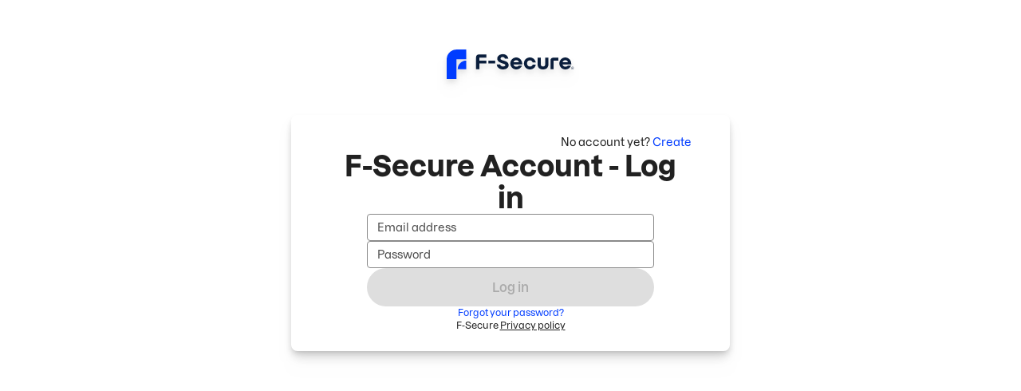

--- FILE ---
content_type: text/html;charset=utf-8
request_url: https://accounts-emea.f-secure.com/as/authorization.oauth2?IdpAdapterId=younited6661000idp&client_id=community&response_type=code&scope=email%20profile&brand=f-secure-account&lang&operator=6661000&client_id=community&redirect_uri=https%3A%2F%2Fcommunity.f-secure.com%2Fen%2Fentry%2Foauth2&scope=email+profile&response_type=code&state=eyJ0YXJnZXQiOiJodHRwczpcL1wvY29tbXVuaXR5LmYtc2VjdXJlLmNvbVwvZW5cL3Byb2ZpbGVcL1BpZXIiLCJjaWQiOiJjb21tdW5pdHkiLCJ0b2tlbiI6IjU5VUtJTUpGVlA0MUs2TDlGMFVWSlI4WURROFlONTk3In0%3D&prompt=login
body_size: 779
content:
<html lang="en" dir="ltr">

<head>
  <title></title>
  <meta charset="utf-8">
  <script type="text/javascript" src="/ruxitagentjs_ICA7NVfqrux_10327251022105625.js" data-dtconfig="app=ea7c4b59f27d43eb|cuc=cbfx0acq|owasp=1|mel=100000|expw=1|featureHash=ICA7NVfqrux|dpvc=1|lastModification=1766565301675|tp=500,50,0|rdnt=1|uxrgce=1|srbbv=2|agentUri=/ruxitagentjs_ICA7NVfqrux_10327251022105625.js|reportUrl=/rb_bf39091kvj|rid=RID_-563524503|rpid=1567810193|domain=f-secure.com"></script><script type="text/javascript">
    let url = new URL("https://accounts-emea.f-secure.com/as/authorization.oauth2?IdpAdapterId=younited6661000idp&client_id=community&response_type=code&scope=email%20profile&brand=f-secure-account&lang&operator=6661000&client_id=community&redirect_uri=https%3A%2F%2Fcommunity.f-secure.com%2Fen%2Fentry%2Foauth2&scope=email+profile&response_type=code&state=eyJ0YXJnZXQiOiJodHRwczpcL1wvY29tbXVuaXR5LmYtc2VjdXJlLmNvbVwvZW5cL3Byb2ZpbGVcL1BpZXIiLCJjaWQiOiJjb21tdW5pdHkiLCJ0b2tlbiI6IjU5VUtJTUpGVlA0MUs2TDlGMFVWSlI4WURROFlONTk3In0%3D&prompt=login");
    let pfSessionStorageId = sessionStorage.getItem("pfSessionStorageId") || "pf_session_storage_id_empty";
    url.searchParams.set('pfSessionStorageId', pfSessionStorageId);
    window.location.replace( url.toString());
  </script>
</head>
</html>


--- FILE ---
content_type: text/html;charset=utf-8
request_url: https://accounts-emea.f-secure.com/as/authorization.oauth2?IdpAdapterId=younited6661000idp&client_id=community&response_type=code&scope=email+profile&brand=f-secure-account&lang=&operator=6661000&client_id=community&redirect_uri=https%3A%2F%2Fcommunity.f-secure.com%2Fen%2Fentry%2Foauth2&scope=email+profile&response_type=code&state=eyJ0YXJnZXQiOiJodHRwczpcL1wvY29tbXVuaXR5LmYtc2VjdXJlLmNvbVwvZW5cL3Byb2ZpbGVcL1BpZXIiLCJjaWQiOiJjb21tdW5pdHkiLCJ0b2tlbiI6IjU5VUtJTUpGVlA0MUs2TDlGMFVWSlI4WURROFlONTk3In0%3D&prompt=login&pfSessionStorageId=pf_session_storage_id_empty
body_size: 7902
content:
<!DOCTYPE html>


<!-- template name: html.form.login.template.html -->









                                




















    

















<html lang="en" dir="ltr">

<head>
  <title>Log in</title>

  <meta name="robots" content="noindex, nofollow" />
  <meta http-equiv="Content-Type" content="text/html; charset=UTF-8" />
  <meta
    name="viewport"
    content="width=device-width, maximum-scale=1.3, initial-scale=1.0"
  />
  <meta name="HandheldFriendly" content="True" />
  <meta name="apple-mobile-web-app-capable" content="yes" />
  <meta
    name="apple-mobile-web-app-status-bar-style"
    content="black-translucent"
  />

      <script type="text/javascript" src="/ruxitagentjs_ICA7NVfqrux_10327251022105625.js" data-dtconfig="app=ea7c4b59f27d43eb|cuc=cbfx0acq|owasp=1|mel=100000|expw=1|featureHash=ICA7NVfqrux|dpvc=1|lastModification=1766565301675|tp=500,50,0|rdnt=1|uxrgce=1|srbbv=2|agentUri=/ruxitagentjs_ICA7NVfqrux_10327251022105625.js|reportUrl=/rb_bf39091kvj|rid=RID_1801868788|rpid=1652548053|domain=f-secure.com"></script><link rel="stylesheet" type="text/css" href="https://static.prd.ew1.idp.f-sos.net/uxv2/f-secure-account/styles/theme.css" />
  
  
      <script type="text/javascript">

      let pfSessionStorageId = sessionStorage.getItem("pfSessionStorageId") || "pf_session_storage_id_empty";

      if ("G3fgTAAON3rbs7nltTQKc97uIDBqc6SUtuyNC6bm0nFP" !== 'undefined' && "G3fgTAAON3rbs7nltTQKc97uIDBqc6SUtuyNC6bm0nFP" !== null && (pfSessionStorageId == null || pfSessionStorageId === "pf_session_storage_id_empty")) {
        sessionStorage.setItem("pfSessionStorageId", "G3fgTAAON3rbs7nltTQKc97uIDBqc6SUtuyNC6bm0nFP");

        let url = new URL("/as/m25hj/resume/as/authorization.ping");
        url.searchParams.set('pfSessionStorageId', pfSessionStorageId);
      }

    </script>
  </head>

<body>
  <div class="relative flex min-h-screen overflow-y-scroll flex-col">
    <div class="flex flex-1 flex-col items-center pt-4 justify-start lg:justify-center">
      <div
        id="page"
        class="flex min-w-[320px] flex-col gap-0 lg:min-w-[550px] lg:rounded-lg lg:shadow-lg lg:drop-shadow-lg"
      >
        <header
          id="brand-header"
          class="z-40 h-16 w-full max-w-[550px] items-center justify-center rounded-t-lg bg-banner-top p-5 flex"
        >
          <div
            id="product-header-logo"
            alt="Product header logo"
            class="h-full w-[160px] bg-contain bg-center bg-no-repeat"
          ></div>
        </header>

                                            <main
          class="relative flex w-full max-w-[550px] flex-col items-center gap-8 bg-fs-white px-8 py-6 lg:gap-12 lg:px-12"
        >
                    <span class="self-stretch text-right text-sm"
            >No account yet?
            <a
              class="text-link hover:underline"
              id="create-account-link"
              href="/OneID/portal/ui/register?redirect_uri=https://accounts-emea.f-secure.com/as/m25hj/resume/as/authorization.ping"
              title="Create"
              >Create</a
            ></span
          >
          
          <h1
            class="self-stretch text-center text-3xl font-semibold lg:text-4xl lg:font-bold"
          >
                                          F-Secure Account - Log in
                                    </h1>

          
          <form
            class="flex w-full max-w-[360px] flex-col items-center gap-4 lg:gap-6"
            id="form-signin"
            role="form"
            method="POST"
            action="/as/m25hj/resume/as/authorization.ping"
          >
            <input type="hidden" name="pf.ok" value="clicked" />

            
                          <div class="flex w-full flex-col items-start gap-2 overflow-auto">
                <p class="flex flex-1 flex-col items-start gap-1 self-stretch">
                                    <label for="username" class="sr-only">Email address</label>
                                    <input
                    class="flex w-full items-center gap-4 self-stretch rounded border px-3 py-1.5 text-sm placeholder-gray-500 focus-visible:border-input-active focus-visible:outline-none"
                    id="username"
                    type="text"
                    name="pf.username"
                    value=""
                    autocorrect="off"
                    required
                                        placeholder='Email address'
                                        autocapitalize="off"
                    $loginLocked
                                        data-server-authentication-method="EMAIL"
                  />
                  <span
                    role="alert"
                    class="hidden text-xs text-danger-600"
                  ></span>
                </p>

                <p class="flex flex-1 flex-col items-start gap-1 overflow-auto self-stretch">
                  <label for="password" class="sr-only">Password</label>
                  <input
                    class="flex w-full items-center gap-4 self-stretch rounded border px-3 py-1.5 text-sm placeholder-gray-500 focus-visible:border-input-active focus-visible:outline-none"
                    id="password"
                    type="password"
                    placeholder="Password"
                    autocorrect="off"
                    autocapitalize="off"
                    name="pf.pass"
                                      />
                  <span
                    role="alert"
                    class="hidden text-xs text-danger-600"
                  ></span>
                </p>
              </div>

              
              <button
                class="flex h-12 items-center justify-center gap-4 self-stretch rounded-full bg-button from-black/10 to-black/10 px-8 py-3 font-semibold text-fs-white outline-offset-2 focus-visible:outline-button active:from-black/20 active:to-black/20 enabled:hover:bg-gradient-to-t enabled:active:bg-gradient-to-t disabled:bg-fs-gray-50 disabled:text-fs-gray-200"
                id="sign-in-btn"
                type="submit"
                title="Log in"
              >Log in</button>

              
                            <a
                  class="text-xs text-link hover:underline"
                  id="link-forgot-password"
                  href="/OneID/portal/ui/password-reset?redirect_uri=https://accounts-emea.f-secure.com/as/m25hj/resume/as/authorization.ping"
                  >Forgot your password?</a
                >
              
              
            
                      </form>
          <script type="module">
            /**
              * Setup form validation on the client.
              */
                        import { FormValidator } from "https://static.prd.ew1.idp.f-sos.net/uxv2/f-secure-account/js/forms.js"
            
            const form = document.getElementById("form-signin");
            const validator = new FormValidator(form, {
                          validateCaptcha: false,
                        });

            validator.restrictForm();

            
            form.onsubmit = function () {
              document.getElementById("sign-in-btn").addEventListener("click", function(event){
                event.preventDefault();
              });
              const spinner = document.getElementById('sign-in-btn').querySelector("#spinner");
              spinner.classList.remove("hidden");
            };
          </script>

                    <footer
            class="flex flex-col items-center gap-2 self-stretch text-center text-xs"
            id="privacy-and-terms"
          >
            <p>
              F-Secure
              <a
                class="underline"
                href="https://www.f-secure.com/en/legal/privacy/total"
                target="_blank"
                >Privacy policy</a
              >
            </p>
          </footer>
          
        </main>
        <footer
          id="brand-footer"
          class="z-40 hidden h-16 w-full max-w-[550px] items-center justify-end rounded-b-lg bg-banner-bottom p-5 lg:flex"
        >
          <div
            id="f-secure-wordmark"
            alt="F-Secure Wordmark"
            class="h-full w-[160px] bg-contain bg-center bg-no-repeat"
          ></div>
        </footer>
      </div>
    </div>
  </div>
</body>

</html>


--- FILE ---
content_type: text/css
request_url: https://static.prd.ew1.idp.f-sos.net/uxv2/f-secure-account/styles/theme.css
body_size: 18126
content:
*,:after,:before{--tw-border-spacing-x:0;--tw-border-spacing-y:0;--tw-translate-x:0;--tw-translate-y:0;--tw-rotate:0;--tw-skew-x:0;--tw-skew-y:0;--tw-scale-x:1;--tw-scale-y:1;--tw-pan-x: ;--tw-pan-y: ;--tw-pinch-zoom: ;--tw-scroll-snap-strictness:proximity;--tw-gradient-from-position: ;--tw-gradient-via-position: ;--tw-gradient-to-position: ;--tw-ordinal: ;--tw-slashed-zero: ;--tw-numeric-figure: ;--tw-numeric-spacing: ;--tw-numeric-fraction: ;--tw-ring-inset: ;--tw-ring-offset-width:0px;--tw-ring-offset-color:#fff;--tw-ring-color:rgba(59,130,246,.5);--tw-ring-offset-shadow:0 0 #0000;--tw-ring-shadow:0 0 #0000;--tw-shadow:0 0 #0000;--tw-shadow-colored:0 0 #0000;--tw-blur: ;--tw-brightness: ;--tw-contrast: ;--tw-grayscale: ;--tw-hue-rotate: ;--tw-invert: ;--tw-saturate: ;--tw-sepia: ;--tw-drop-shadow: ;--tw-backdrop-blur: ;--tw-backdrop-brightness: ;--tw-backdrop-contrast: ;--tw-backdrop-grayscale: ;--tw-backdrop-hue-rotate: ;--tw-backdrop-invert: ;--tw-backdrop-opacity: ;--tw-backdrop-saturate: ;--tw-backdrop-sepia: ;--tw-contain-size: ;--tw-contain-layout: ;--tw-contain-paint: ;--tw-contain-style: }::backdrop{--tw-border-spacing-x:0;--tw-border-spacing-y:0;--tw-translate-x:0;--tw-translate-y:0;--tw-rotate:0;--tw-skew-x:0;--tw-skew-y:0;--tw-scale-x:1;--tw-scale-y:1;--tw-pan-x: ;--tw-pan-y: ;--tw-pinch-zoom: ;--tw-scroll-snap-strictness:proximity;--tw-gradient-from-position: ;--tw-gradient-via-position: ;--tw-gradient-to-position: ;--tw-ordinal: ;--tw-slashed-zero: ;--tw-numeric-figure: ;--tw-numeric-spacing: ;--tw-numeric-fraction: ;--tw-ring-inset: ;--tw-ring-offset-width:0px;--tw-ring-offset-color:#fff;--tw-ring-color:rgba(59,130,246,.5);--tw-ring-offset-shadow:0 0 #0000;--tw-ring-shadow:0 0 #0000;--tw-shadow:0 0 #0000;--tw-shadow-colored:0 0 #0000;--tw-blur: ;--tw-brightness: ;--tw-contrast: ;--tw-grayscale: ;--tw-hue-rotate: ;--tw-invert: ;--tw-saturate: ;--tw-sepia: ;--tw-drop-shadow: ;--tw-backdrop-blur: ;--tw-backdrop-brightness: ;--tw-backdrop-contrast: ;--tw-backdrop-grayscale: ;--tw-backdrop-hue-rotate: ;--tw-backdrop-invert: ;--tw-backdrop-opacity: ;--tw-backdrop-saturate: ;--tw-backdrop-sepia: ;--tw-contain-size: ;--tw-contain-layout: ;--tw-contain-paint: ;--tw-contain-style: }
/*! tailwindcss v3.4.17 | MIT License | https://tailwindcss.com*/*,:after,:before{border:0 solid #e5e7eb;box-sizing:border-box}:after,:before{--tw-content:""}:host,html{-webkit-text-size-adjust:100%;font-feature-settings:normal;-webkit-tap-highlight-color:transparent;font-family:ui-sans-serif,system-ui,sans-serif,Apple Color Emoji,Segoe UI Emoji,Segoe UI Symbol,Noto Color Emoji;font-variation-settings:normal;line-height:1.5;-moz-tab-size:4;-o-tab-size:4;tab-size:4}body{line-height:inherit;margin:0}hr{border-top-width:1px;color:inherit;height:0}abbr:where([title]){-webkit-text-decoration:underline dotted;text-decoration:underline dotted}h1,h2,h3,h4,h5,h6{font-size:inherit;font-weight:inherit}a{color:inherit;text-decoration:inherit}b,strong{font-weight:bolder}code,kbd,pre,samp{font-feature-settings:normal;font-family:ui-monospace,SFMono-Regular,Menlo,Monaco,Consolas,Liberation Mono,Courier New,monospace;font-size:1em;font-variation-settings:normal}small{font-size:80%}sub,sup{font-size:75%;line-height:0;position:relative;vertical-align:baseline}sub{bottom:-.25em}sup{top:-.5em}table{border-collapse:collapse;border-color:inherit;text-indent:0}button,input,optgroup,select,textarea{font-feature-settings:inherit;color:inherit;font-family:inherit;font-size:100%;font-variation-settings:inherit;font-weight:inherit;letter-spacing:inherit;line-height:inherit;margin:0;padding:0}button,select{text-transform:none}button,input:where([type=button]),input:where([type=reset]),input:where([type=submit]){-webkit-appearance:button;background-color:transparent;background-image:none}:-moz-focusring{outline:auto}:-moz-ui-invalid{box-shadow:none}progress{vertical-align:baseline}::-webkit-inner-spin-button,::-webkit-outer-spin-button{height:auto}[type=search]{-webkit-appearance:textfield;outline-offset:-2px}::-webkit-search-decoration{-webkit-appearance:none}::-webkit-file-upload-button{-webkit-appearance:button;font:inherit}summary{display:list-item}blockquote,dd,dl,figure,h1,h2,h3,h4,h5,h6,hr,p,pre{margin:0}fieldset{margin:0}fieldset,legend{padding:0}menu,ol,ul{list-style:none;margin:0;padding:0}dialog{padding:0}textarea{resize:vertical}input::-moz-placeholder,textarea::-moz-placeholder{color:hsl(var(--fs-gray-375));opacity:1}input::placeholder,textarea::placeholder{color:hsl(var(--fs-gray-375));opacity:1}[role=button],button{cursor:pointer}:disabled{cursor:default}audio,canvas,embed,iframe,img,object,svg,video{display:block;vertical-align:middle}img,video{height:auto;max-width:100%}[hidden]:where(:not([hidden=until-found])){display:none}:root{--button:0 0% 40%;--link:239 58% 58%;--active-input:0 0% 40%;--facebook:221 44% 41%;--fs-white:0 0% 100%;--fs-gray-10:0 0% 97%;--fs-gray-25:0 0% 94%;--fs-gray-50:0 0% 87%;--fs-gray-100:0 0% 81%;--fs-gray-200:0 0% 67%;--fs-gray-300:0 0% 54%;--fs-gray-375:0 0% 29%;--fs-gray-400:0 0% 21%;--fs-gray-500:0 0% 13%;--informative-300:208 100% 97%;--informative-400:209 100% 90%;--informative-500:210 100% 57%;--informative-600:210 100% 43%;--success-300:139 100% 95%;--success-400:140 65% 85%;--success-500:140 100% 32%;--success-600:140 100% 25%;--attention-300:29 100% 95%;--attention-400:31 100% 90%;--attention-500:30 82% 50%;--attention-600:30 82% 47%;--warning-300:41 100% 95%;--warning-400:40 100% 90%;--warning-500:40 100% 50%;--warning-600:40 100% 43%;--danger-300:0 100% 97%;--danger-400:0 100% 90%;--danger-500:360 100% 37%;--danger-600:0 100% 30%}*{border-color:hsl(var(--fs-gray-300))}body{font-feature-settings:"rlig" 1,"calt" 1;-webkit-font-smoothing:antialiased;-moz-osx-font-smoothing:grayscale;background-color:hsl(var(--fs-white));color:hsl(var(--fs-gray-500));font-family:ui-sans-serif,system-ui,sans-serif,Apple Color Emoji,Segoe UI Emoji,Segoe UI Symbol,Noto Color Emoji;min-height:100vh}#product-header-logo{background-image:url(../assets/f-secure_wordmark_white.svg)}#f-secure-wordmark{background-image:url(../assets/powered_by_f-secure_white.svg)}@font-face{font-family:Dazzed;src:url(../assets/fonts/Dazzed-Regular.woff)}@font-face{font-family:Dazzed;font-style:italic;src:url(../assets/fonts/Dazzed-RegularItalic.woff)}@font-face{font-family:Dazzed;font-weight:500;src:url(../assets/fonts/Dazzed-Medium.woff)}@font-face{font-family:Dazzed;font-style:italic;font-weight:500;src:url(../assets/fonts/Dazzed-MediumItalic.woff)}@font-face{font-family:Dazzed;font-weight:600;src:url(../assets/fonts/Dazzed-SemiBold.woff)}@font-face{font-family:Dazzed;font-style:italic;font-weight:600;src:url(../assets/fonts/Dazzed-SemiBoldItalic.woff)}@font-face{font-family:Dazzed;font-weight:700;src:url(../assets/fonts/Dazzed-Bold.woff)}@font-face{font-family:Dazzed;font-style:italic;font-weight:700;src:url(../fonts/Dazzed-BoldItalic.woff)}:root{--top-banner:216 71% 14%;--bottom-banner:216 71% 14%;--link:226 100% 50%;--button:226 100% 50%;--active-input:226 100% 50%}body{font-family:Dazzed,system-ui,sans;font-weight:500}#page{--tw-shadow:0 0 #0000;--tw-shadow-colored:0 0 #0000;box-shadow:var(--tw-ring-offset-shadow,0 0 #0000),var(--tw-ring-shadow,0 0 #0000),var(--tw-shadow)}@media (min-width:1024px){main{--tw-shadow:0 10px 15px -3px rgba(0,0,0,.1),0 4px 6px -4px rgba(0,0,0,.1);--tw-shadow-colored:0 10px 15px -3px var(--tw-shadow-color),0 4px 6px -4px var(--tw-shadow-color);border-radius:.5rem;box-shadow:var(--tw-ring-offset-shadow,0 0 #0000),var(--tw-ring-shadow,0 0 #0000),var(--tw-shadow)}}#brand-header{background-color:transparent;height:8rem}#product-header-logo{background-image:url(../assets/product-header.svg)}#brand-footer{display:none}.container{width:100%}@media (min-width:640px){.container{max-width:640px}}@media (min-width:768px){.container{max-width:768px}}@media (min-width:1024px){.container{max-width:1024px}}@media (min-width:1280px){.container{max-width:1280px}}@media (min-width:1536px){.container{max-width:1536px}}input[type=checkbox]{-webkit-appearance:none;-moz-appearance:none;appearance:none;background-position:50%;background-repeat:no-repeat;height:1.5rem;margin:-.25rem;width:1.5rem}input[type=checkbox]:focus-visible{outline:2px solid transparent;outline-offset:2px}input[type=checkbox]{background-image:url(../assets/checkbox/checkbox.svg)}input[type=checkbox]:hover{background-image:url(../assets/checkbox/checkbox_hover.svg)}input[type=checkbox]:focus-visible{background-image:url(../assets/checkbox/checkbox_focused.svg)}input[type=checkbox]:disabled{background-image:url(../assets/checkbox/checkbox_disabled.svg)}input[type=checkbox]:focus-visible:disabled{background-image:url(../assets/checkbox/checkbox_disabled_focused.svg)}input[type=checkbox]:indeterminate{background-image:url(../assets/checkbox/checkbox_undefined.svg)}input[type=checkbox]:disabled:indeterminate{background-image:url(../assets/checkbox/checkbox_undefined_disabled.svg)}input[type=checkbox]:checked{background-image:url(../assets/checkbox/checkbox_checked.svg)}input[type=checkbox]:focus-visible:checked{background-image:url(../assets/checkbox/checkbox_checked_focused.svg)}input[type=checkbox]:disabled:checked{background-image:url(../assets/checkbox/checkbox_checked_disabled.svg)}.bg-\[url\(\'\.\.\/assets\/icon_help\.png\'\)\]{background-image:url(../assets/info-small.svg)!important}.sr-only{clip:rect(0,0,0,0);border-width:0;height:1px;margin:-1px;overflow:hidden;padding:0;position:absolute;white-space:nowrap;width:1px}.visible{visibility:visible}.invisible{visibility:hidden}.absolute{position:absolute}.relative{position:relative}.-right-4{right:-1rem}.-top-12{top:-3rem}.right-2{right:.5rem}.top-1{top:.25rem}.top-8{top:2rem}.z-40{z-index:40}.-ml-3{margin-left:-.75rem}.-ml-6{margin-left:-1.5rem}.block{display:block}.flex{display:flex}.table{display:table}.hidden{display:none}.aspect-square{aspect-ratio:1/1}.h-12{height:3rem}.h-16{height:4rem}.h-\[2px\]{height:2px}.h-\[3px\]{height:3px}.h-full{height:100%}.min-h-screen{min-height:100vh}.w-6{width:1.5rem}.w-80{width:20rem}.w-\[160px\]{width:160px}.w-full{width:100%}.min-w-\[320px\]{min-width:320px}.max-w-\[250px\]{max-width:250px}.max-w-\[360px\]{max-width:360px}.max-w-\[550px\]{max-width:550px}.flex-1{flex:1 1 0%}.table-fixed{table-layout:fixed}@keyframes spin{to{transform:rotate(1turn)}}.animate-spin{animation:spin 1s linear infinite}.cursor-pointer{cursor:pointer}.list-inside{list-style-position:inside}.list-decimal{list-style-type:decimal}.list-disc{list-style-type:disc}.list-none{list-style-type:none}.flex-col{flex-direction:column}.items-start{align-items:flex-start}.items-center{align-items:center}.justify-end{justify-content:flex-end}.justify-center{justify-content:center}.justify-between{justify-content:space-between}.gap-0{gap:0}.gap-1{gap:.25rem}.gap-2{gap:.5rem}.gap-4{gap:1rem}.gap-8{gap:2rem}.self-stretch{align-self:stretch}.overflow-y-auto{overflow-y:auto}.rounded{border-radius:.25rem}.rounded-full{border-radius:9999px}.rounded-lg{border-radius:.5rem}.rounded-b-lg{border-bottom-left-radius:.5rem;border-bottom-right-radius:.5rem}.rounded-t{border-top-left-radius:.25rem;border-top-right-radius:.25rem}.rounded-t-lg{border-top-left-radius:.5rem;border-top-right-radius:.5rem}.border{border-width:1px}.border-b{border-bottom-width:1px}.border-attention-500{border-color:hsl(var(--attention-500))}.border-button{border-color:hsl(var(--button))}.border-danger-500{border-color:hsl(var(--danger-500))}.bg-attention-500{background-color:hsl(var(--attention-500))}.bg-banner-bottom{background-color:hsl(var(--bottom-banner))}.bg-banner-top{background-color:hsl(var(--top-banner))}.bg-button{background-color:hsl(var(--button))}.bg-danger-300{background-color:hsl(var(--danger-300))}.bg-danger-500{background-color:hsl(var(--danger-500))}.bg-facebook{background-color:hsl(var(--facebook))}.bg-fs-gray-25{background-color:hsl(var(--fs-gray-25))}.bg-fs-gray-50{background-color:hsl(var(--fs-gray-50))}.bg-fs-white{background-color:hsl(var(--fs-white))}.bg-\[url\(\'\.\.\/assets\/icon_help\.png\'\)\]{background-image:url(../assets/icon_help.png)}.from-black\/10{--tw-gradient-from:rgba(0,0,0,.1) var(--tw-gradient-from-position);--tw-gradient-to:transparent var(--tw-gradient-to-position);--tw-gradient-stops:var(--tw-gradient-from),var(--tw-gradient-to)}.from-black\/5{--tw-gradient-from:rgba(0,0,0,.05) var(--tw-gradient-from-position);--tw-gradient-to:transparent var(--tw-gradient-to-position);--tw-gradient-stops:var(--tw-gradient-from),var(--tw-gradient-to)}.to-black\/10{--tw-gradient-to:rgba(0,0,0,.1) var(--tw-gradient-to-position)}.to-black\/5{--tw-gradient-to:rgba(0,0,0,.05) var(--tw-gradient-to-position)}.bg-contain{background-size:contain}.bg-center{background-position:50%}.bg-no-repeat{background-repeat:no-repeat}.p-2{padding:.5rem}.p-4{padding:1rem}.p-5{padding:1.25rem}.p-8{padding:2rem}.px-3{padding-left:.75rem;padding-right:.75rem}.px-4{padding-left:1rem;padding-right:1rem}.px-8{padding-left:2rem;padding-right:2rem}.py-1\.5{padding-bottom:.375rem;padding-top:.375rem}.py-3{padding-bottom:.75rem;padding-top:.75rem}.py-6{padding-bottom:1.5rem;padding-top:1.5rem}.pt-4{padding-top:1rem}.text-center{text-align:center}.text-right{text-align:right}.text-3xl{font-size:1.875rem;line-height:2.25rem}.text-lg{font-size:1.125rem;line-height:1.75rem}.text-sm{font-size:.875rem;line-height:1.25rem}.text-xs{font-size:.75rem;line-height:1rem}.font-semibold{font-weight:600}.uppercase{text-transform:uppercase}.lowercase{text-transform:lowercase}.text-attention-600{color:hsl(var(--attention-600))}.text-button{color:hsl(var(--button))}.text-danger-600{color:hsl(var(--danger-600))}.text-fs-gray-300{color:hsl(var(--fs-gray-300))}.text-fs-white{color:hsl(var(--fs-white))}.text-link{color:hsl(var(--link))}.text-success-600{color:hsl(var(--success-600))}.underline{text-decoration-line:underline}.line-through{text-decoration-line:line-through}.opacity-0{opacity:0}.outline-offset-2{outline-offset:2px}.transition-all{transition-duration:.15s;transition-property:all;transition-timing-function:cubic-bezier(.4,0,.2,1)}.placeholder\:text-fs-gray-500::-moz-placeholder{color:hsl(var(--fs-gray-500))}.placeholder\:text-fs-gray-500::placeholder{color:hsl(var(--fs-gray-500))}.odd\:bg-fs-gray-10:nth-child(odd){background-color:hsl(var(--fs-gray-10))}.hover\:cursor-pointer:hover{cursor:pointer}.hover\:bg-gradient-to-t:hover{background-image:linear-gradient(to top,var(--tw-gradient-stops))}.hover\:underline:hover{text-decoration-line:underline}.focus-visible\:border-attention-500:focus-visible{border-color:hsl(var(--attention-500))}.focus-visible\:border-danger-500:focus-visible{border-color:hsl(var(--danger-500))}.focus-visible\:border-input-active:focus-visible{border-color:hsl(var(--active-input))}.focus-visible\:outline-none:focus-visible{outline:2px solid transparent;outline-offset:2px}.focus-visible\:outline-button:focus-visible{outline-color:hsl(var(--button))}.active\:bg-gradient-to-t:active{background-image:linear-gradient(to top,var(--tw-gradient-stops))}.active\:from-black\/10:active{--tw-gradient-from:rgba(0,0,0,.1) var(--tw-gradient-from-position);--tw-gradient-to:transparent var(--tw-gradient-to-position);--tw-gradient-stops:var(--tw-gradient-from),var(--tw-gradient-to)}.active\:from-black\/20:active{--tw-gradient-from:rgba(0,0,0,.2) var(--tw-gradient-from-position);--tw-gradient-to:transparent var(--tw-gradient-to-position);--tw-gradient-stops:var(--tw-gradient-from),var(--tw-gradient-to)}.active\:to-black\/10:active{--tw-gradient-to:rgba(0,0,0,.1) var(--tw-gradient-to-position)}.active\:to-black\/20:active{--tw-gradient-to:rgba(0,0,0,.2) var(--tw-gradient-to-position)}.enabled\:active\:bg-gradient-to-t:active:enabled,.enabled\:hover\:bg-gradient-to-t:hover:enabled{background-image:linear-gradient(to top,var(--tw-gradient-stops))}.disabled\:bg-fs-gray-50:disabled{background-color:hsl(var(--fs-gray-50))}.disabled\:text-fs-gray-200:disabled{color:hsl(var(--fs-gray-200))}.group[open] .group-open\:block{display:block}.group[open] .group-open\:hidden{display:none}.group:hover .group-hover\:visible,.peer:checked~.peer-checked\:visible{visibility:visible}.peer\/pwtooltip:checked~.peer-checked\/pwtooltip\:block{display:block}.peer:checked~.peer-checked\:opacity-100{opacity:1}.peer\/pwtooltip:hover~.peer-hover\/pwtooltip\:block{display:block}.peer\/pwd-strength-bar.invisible~.peer-\[\.invisible\]\/pwd-strength-bar\:rounded{border-radius:.25rem}.peer\/pwd-input:not(:-moz-placeholder-shown):invalid~.peer-\[\&\:not\(\:-moz-placeholder-shown\)\]\/pwd-input\:peer-invalid\/pwd-input\:block{display:block}.peer\/pwd-input:not(:placeholder-shown):invalid~.peer-\[\&\:not\(\:placeholder-shown\)\]\/pwd-input\:peer-invalid\/pwd-input\:block{display:block}.peer:not(:-moz-placeholder-shown):invalid~.peer-\[\&\:not\(\:-moz-placeholder-shown\)\]\:peer-invalid\:block{display:block}.peer:not(:placeholder-shown):invalid~.peer-\[\&\:not\(\:placeholder-shown\)\]\:peer-invalid\:block{display:block}.data-\[server-validation-error\]\:border-danger-500[data-server-validation-error]{border-color:hsl(var(--danger-500))}@media (min-width:768px){.md\:flex-row{flex-direction:row}}@media (min-width:1024px){.lg\:flex{display:flex}.lg\:min-w-\[550px\]{min-width:550px}.lg\:gap-12{gap:3rem}.lg\:gap-6{gap:1.5rem}.lg\:rounded-lg{border-radius:.5rem}.lg\:p-12{padding:3rem}.lg\:px-12{padding-left:3rem;padding-right:3rem}.lg\:text-4xl{font-size:2.25rem;line-height:2.5rem}.lg\:font-bold{font-weight:700}.lg\:shadow-lg{--tw-shadow:0 10px 15px -3px rgba(0,0,0,.1),0 4px 6px -4px rgba(0,0,0,.1);--tw-shadow-colored:0 10px 15px -3px var(--tw-shadow-color),0 4px 6px -4px var(--tw-shadow-color);box-shadow:var(--tw-ring-offset-shadow,0 0 #0000),var(--tw-ring-shadow,0 0 #0000),var(--tw-shadow)}.lg\:drop-shadow-lg{--tw-drop-shadow:drop-shadow(0 10px 8px rgba(0,0,0,.04)) drop-shadow(0 4px 3px rgba(0,0,0,.1));filter:var(--tw-blur) var(--tw-brightness) var(--tw-contrast) var(--tw-grayscale) var(--tw-hue-rotate) var(--tw-invert) var(--tw-saturate) var(--tw-sepia) var(--tw-drop-shadow)}}

--- FILE ---
content_type: text/javascript
request_url: https://static.prd.ew1.idp.f-sos.net/uxv2/f-secure-account/js/forms.js
body_size: 3482
content:
import { debounce } from "./utils.js";

/**
 * Basic tools for client-side form validation and submission prevention.
 */
export class FormValidator {
  /** @type {HTMLFormElement} */
  form;
  captchaOk = false;
  /** @type {{ validateCaptcha?: boolean }} */
  options;

  /**
   * @param {HTMLFormElement} form Form to apply validation to
   * @param {{ validateCaptcha?: boolean }} [options]
   */
  constructor(form, options = {}) {
    this.form = form;
    this.options = options;
  }

  /**
   * Restrict form submission until all fields are valid.
   */
  restrictForm() {
    const inputs = this.form.querySelectorAll("input");
    /** @type {HTMLButtonElement | null} */
    const submitButton = this.form.querySelector('button[type="submit"]');

    if (!submitButton) {
      console.debug("No submit button found for form", this.form);
      return;
    }

    submitButton.disabled = true;

    const processCheckForm = debounce(() =>
      this.checkForm(inputs, submitButton),
    );

    /**
     * @param {HTMLInputElement} input Input element to update
     * @param {boolean} [updateErrors=false] Toggle if errors should be shown on update
     */
    const updateErrorHints = (input, updateErrors = false) => {
      const valid = input.checkValidity();
      const errorAlert = input.parentElement?.querySelector('[role="alert"]');

      if (input.hasAttribute("data-server-validation-error")) {
        input.removeAttribute("data-server-validation-error");
        input.removeAttribute("aria-invalid");
      }

      if (errorAlert) {
        const customMsg = input.getAttribute("data-custom-validation-msg");
        errorAlert.textContent = customMsg ?? input.validationMessage;
      }

      if (valid) {
        console.log("Valid Field");
        input.classList.remove("border-danger-500");
        errorAlert?.classList.add("hidden");
        errorAlert?.classList.remove("block");
        return;
      }
      if (!valid) {
        console.log("IN Valid Field");
        return;
      }

      if (updateErrors) {
        input.classList.add("border-danger-500");
        errorAlert?.classList.add("block");
        errorAlert?.classList.remove("hidden");
      }
    };

    inputs.forEach((input) => {
      input.addEventListener("input", () => {
        updateErrorHints(input);
        processCheckForm();
      });

      input.addEventListener("blur", () => {
        updateErrorHints(input, true);
        processCheckForm();
      });
    });
  }

  /**
   *
   * @param {NodeListOf<HTMLInputElement>} inputs
   * @param {HTMLButtonElement} submitButton
   * @returns {boolean} true if can submit
   */
  checkForm(inputs, submitButton) {
    if (this.options?.validateCaptcha && !this.captchaOk) {
      submitButton.disabled = true;
      return false;
    }

    for (const input of inputs) {
      if (!input.readOnly && !input.validity.valid) {
        submitButton.disabled = true;
        return false;
      }
    }

    submitButton.disabled = false;
    return true;
  }

  captchaCallback(ok = true) {
    this.captchaOk = ok;

    const inputs = this.form.querySelectorAll("input");
    /** @type {HTMLButtonElement | null} */
    const submitButton = this.form.querySelector('button[type="submit"]');

    if (!submitButton) {
      console.debug("No submit button found for form", this.form);
      return;
    }

    this.checkForm(inputs, submitButton);
  }

  captchaExpired() {
    this.captchaCallback(false);
  }
}


--- FILE ---
content_type: image/svg+xml
request_url: https://static.prd.ew1.idp.f-sos.net/uxv2/f-secure-account/assets/powered_by_f-secure_white.svg
body_size: 9462
content:
<svg width="213" height="32" viewBox="0 0 213 32" fill="none" xmlns="http://www.w3.org/2000/svg">
<g id="Powered-by_F-Secure_White" clip-path="url(#clip0_5103_2686)">
<g id="Group">
<g id="Group_2">
<path id="Vector" d="M84.9135 10.6672H95.5807V0H84.9135C79.0223 0 74.2463 4.776 74.2463 10.6672V32H84.9135V10.6672Z" fill="white"/>
<path id="Vector_2" d="M86.2463 21.3328H95.5791V12C90.4239 12 86.2463 16.1792 86.2463 21.3328Z" fill="white"/>
</g>
<g id="Group_3">
<path id="Vector_3" d="M109.222 5.32477H117.384V8.86397H109.966V12H117.384V15.1344H109.966V21.3328H106.246V8.30077C106.246 6.58717 107.509 5.32477 109.222 5.32477Z" fill="white"/>
<path id="Vector_4" d="M127.081 12H119.664V15.1344H127.081V12Z" fill="white"/>
<path id="Vector_5" d="M135.229 8.0976C133.605 8.0976 132.906 9.0224 132.906 9.9232C132.906 10.9824 133.987 11.344 136.085 11.9968C136.558 12.1552 136.987 12.2448 137.414 12.4032C140.03 13.3056 141.744 14.3872 141.744 17.0704C141.744 19.9568 138.88 21.648 135.499 21.648C132.118 21.648 128.826 19.6864 128.826 16.192H132.478C132.478 17.4544 133.899 18.4912 135.499 18.4912C137.099 18.4912 138.138 17.9056 138.138 17.048C138.138 16.056 136.987 15.7632 135.702 15.312C134.958 15.0864 134.192 14.8608 133.56 14.6128C130.674 13.4848 129.299 12.088 129.299 9.9232C129.299 7.0144 132.141 5.008 135.387 5.008C138.814 5.008 140.934 7.2176 141.339 9.9232H137.686C137.371 8.7952 136.402 8.0976 135.229 8.0976Z" fill="white"/>
<path id="Vector_6" d="M150.086 21.6496C146.525 21.6496 143.547 18.7856 143.547 15.1328C143.547 11.48 146.523 8.61603 150.086 8.61603C153.221 8.61603 156.512 11.4576 156.512 15.4704V16.1248H146.93C147.336 17.7712 148.576 18.7184 150.086 18.7184C151.371 18.7184 152.296 18.2 152.725 17.5456H156.152C155.43 19.9136 152.838 21.6496 150.086 21.6496ZM152.995 13.8928C152.589 12.4272 151.418 11.5696 150.086 11.5696C148.755 11.5696 147.426 12.336 146.952 13.8928H152.995Z" fill="white"/>
<path id="Vector_7" d="M164.901 21.6496C161.158 21.6496 158.384 18.7408 158.384 15.0432C158.384 11.3456 161.157 8.61761 164.901 8.61761C168.395 8.61761 170.786 11.1872 171.259 14.0512H167.899C167.426 12.6304 166.298 11.752 164.901 11.752C163.029 11.752 161.722 13.0592 161.722 15.0448C161.722 17.0304 163.029 18.4944 164.901 18.4944C166.411 18.4944 167.448 17.8176 167.899 16.488H171.237C170.786 19.464 168.419 21.6512 164.901 21.6512V21.6496Z" fill="white"/>
<path id="Vector_8" d="M179.134 21.6496C175.37 21.6496 173.25 19.5984 173.25 15.9008V8.86401H176.699V15.8992C176.699 17.568 177.579 18.4928 179.134 18.4928C180.69 18.4928 181.592 17.568 181.592 15.8992V8.86401H185.042V15.8992C185.042 19.5968 182.922 21.648 179.134 21.648V21.6496Z" fill="white"/>
<path id="Vector_9" d="M190.174 8.86401H195.811V12H190.693V21.3328H187.31V11.7504C187.31 10.0592 188.506 8.86401 190.174 8.86401Z" fill="white"/>
<path id="Vector_10" d="M203.501 21.6496C199.937 21.6496 196.961 18.7856 196.961 15.1328C196.961 11.48 199.937 8.61597 203.501 8.61597C206.635 8.61597 209.926 11.4576 209.926 15.4704V16.1248H200.344C200.75 17.7712 201.99 18.7184 203.501 18.7184C204.785 18.7184 205.71 18.2 206.139 17.5456H209.566C208.845 19.9136 206.251 21.6496 203.501 21.6496ZM206.409 13.8928C206.003 12.4272 204.832 11.5696 203.501 11.5696C202.169 11.5696 200.84 12.336 200.366 13.8928H206.409Z" fill="white"/>
</g>
<g id="Group_4">
<path id="Vector_11" d="M211.061 20.9184H210.817V19.4384H211.379C211.558 19.4384 211.693 19.472 211.782 19.5392C211.873 19.6064 211.918 19.7152 211.918 19.864C211.918 19.9968 211.881 20.0944 211.808 20.1568C211.734 20.2192 211.641 20.256 211.533 20.2672L211.947 20.9184H211.672L211.289 20.2864H211.061V20.9184ZM211.333 20.0784C211.377 20.0784 211.421 20.0768 211.464 20.0736C211.505 20.0704 211.542 20.0592 211.573 20.0432C211.603 20.0272 211.629 20.0032 211.648 19.9728C211.667 19.9424 211.677 19.9008 211.677 19.8464C211.677 19.8016 211.667 19.7648 211.646 19.7392C211.625 19.7136 211.6 19.6928 211.569 19.6784C211.539 19.664 211.504 19.6544 211.465 19.6512C211.427 19.648 211.39 19.6464 211.355 19.6464H211.062V20.0784H211.334H211.333Z" fill="white"/>
<path id="Vector_12" d="M211.336 18.9568C212.009 18.9568 212.558 19.5056 212.558 20.1792C212.558 20.8528 212.009 21.4016 211.336 21.4016C210.662 21.4016 210.113 20.8528 210.113 20.1792C210.113 19.5056 210.662 18.9568 211.336 18.9568ZM211.336 18.7088C210.525 18.7088 209.865 19.3664 209.865 20.1792C209.865 20.992 210.523 21.6496 211.336 21.6496C212.149 21.6496 212.806 20.992 212.806 20.1792C212.806 19.3664 212.149 18.7088 211.336 18.7088Z" fill="white"/>
</g>
</g>
<g id="Group_5">
<path id="Vector_13" d="M3.9824 15.6432C4.416 15.9824 4.6336 16.4544 4.6336 17.056C4.6336 17.6576 4.416 18.1312 3.9824 18.4736C3.5488 18.816 2.9504 18.9872 2.1888 18.9872H1.0352V21.3328H0V15.1344H2.1872C2.9504 15.1344 3.5472 15.304 3.9808 15.6432H3.9824ZM3.208 17.7984C3.4448 17.624 3.5648 17.3776 3.5648 17.056C3.5648 16.7344 3.4464 16.488 3.208 16.3136C2.9696 16.1392 2.6304 16.0528 2.1888 16.0528H1.0352V18.0592H2.1872C2.6288 18.0592 2.9696 17.9728 3.2064 17.7984H3.208Z" fill="white"/>
<path id="Vector_14" d="M7.4831 21.0224C7.02229 20.7488 6.66069 20.3696 6.40149 19.8832C6.14229 19.3968 6.0127 18.848 6.0127 18.2336C6.0127 17.6192 6.14229 17.0784 6.40149 16.592C6.66069 16.1056 7.02229 15.7248 7.4831 15.448C7.9439 15.1712 8.46549 15.0336 9.04469 15.0336C9.62389 15.0336 10.1375 15.1696 10.5983 15.4432C11.0591 15.7168 11.4207 16.0976 11.6799 16.5872C11.9391 17.0768 12.0687 17.624 12.0687 18.232C12.0687 18.84 11.9391 19.3888 11.6799 19.8768C11.4207 20.3664 11.0591 20.7472 10.5983 21.0208C10.1375 21.2944 9.61909 21.4304 9.04469 21.4304C8.47029 21.4304 7.9439 21.2928 7.4831 21.0208V21.0224ZM10.0607 20.1984C10.3567 20.0048 10.5871 19.7392 10.7519 19.3984C10.9183 19.0592 10.9999 18.6704 10.9999 18.2336C10.9999 17.7968 10.9167 17.4096 10.7519 17.0688C10.5855 16.7296 10.3551 16.464 10.0607 16.2736C9.7647 16.0832 9.42709 15.9872 9.04469 15.9872C8.66229 15.9872 8.32309 16.0832 8.0255 16.2736C7.72789 16.464 7.4943 16.7296 7.3295 17.0688C7.1631 17.408 7.08149 17.7968 7.08149 18.2336C7.08149 18.6704 7.1647 19.0576 7.3295 19.3984C7.4959 19.7376 7.72789 20.0048 8.0255 20.1984C8.32469 20.392 8.66389 20.488 9.04469 20.488C9.42549 20.488 9.7647 20.392 10.0607 20.1984Z" fill="white"/>
<path id="Vector_15" d="M18.5839 21.3328L17.2415 16.5344L15.8831 21.3328H14.7647L13.0271 15.1344H13.9695L15.3295 20.0656L16.6799 15.1344H17.7983L19.1567 20.0656L20.5151 15.1344H21.6175L19.7119 21.3328H18.5855H18.5839Z" fill="white"/>
<path id="Vector_16" d="M24.4433 16.0544V17.696H27.3441V18.624H24.4433V20.4144H27.3681V21.3344H23.4065V15.136H27.3681V16.056H24.4433V16.0544Z" fill="white"/>
<path id="Vector_17" d="M33.9905 18.8592C34.1073 19.0608 34.1649 19.2864 34.1649 19.5344V21.3328H33.1201V19.7824C33.1201 19.4944 33.0321 19.2624 32.8545 19.0816C32.6769 18.9024 32.4369 18.8128 32.1329 18.8128H30.6241V21.3328H29.5889V15.1344H31.9345C32.6465 15.1344 33.2065 15.2976 33.6129 15.624C34.0193 15.9504 34.2225 16.4 34.2225 16.9744C34.2225 17.2784 34.1601 17.5504 34.0353 17.7904C33.9105 18.0304 33.7297 18.2256 33.4929 18.3744C33.7089 18.496 33.8737 18.6576 33.9905 18.8592ZM32.8305 17.6528C33.0465 17.4928 33.1537 17.2656 33.1537 16.9728C33.1537 16.68 33.0465 16.4544 32.8305 16.2928C32.6145 16.1328 32.3089 16.0528 31.9105 16.0528H30.6257V17.8928H31.9105C32.3089 17.8928 32.6145 17.8128 32.8305 17.6528Z" fill="white"/>
<path id="Vector_18" d="M37.4785 16.0544V17.696H40.3793V18.624H37.4785V20.4144H40.4033V21.3344H36.4417V15.136H40.4033V16.056H37.4785V16.0544Z" fill="white"/>
<path id="Vector_19" d="M46.3584 15.536C46.8368 15.8048 47.2064 16.1728 47.4688 16.6416C47.7312 17.112 47.8624 17.6384 47.8624 18.224C47.8624 18.8096 47.7312 19.3472 47.4688 19.8192C47.2064 20.2912 46.8368 20.6624 46.3584 20.9296C45.88 21.1984 45.3264 21.3312 44.696 21.3312H42.624V15.1328H44.696C45.3264 15.1328 45.88 15.2672 46.3584 15.5344V15.536ZM43.6944 20.4624H44.6976C45.3488 20.4624 45.8624 20.264 46.2352 19.8656C46.608 19.4672 46.7952 18.92 46.7952 18.224C46.7952 17.528 46.608 16.984 46.2352 16.592C45.8624 16.2 45.3504 16.0032 44.6976 16.0032H43.6944V20.4624Z" fill="white"/>
<path id="Vector_20" d="M57.0177 18.7264C57.2049 18.9664 57.2993 19.256 57.2993 19.592C57.2993 19.9456 57.2161 20.2528 57.0513 20.512C56.8849 20.7712 56.6497 20.9728 56.3425 21.1168C56.0353 21.2608 55.6753 21.3328 55.2609 21.3328H52.6753V15.1344H55.1457C55.5537 15.1344 55.9137 15.2048 56.2225 15.3456C56.5313 15.4864 56.7697 15.688 56.9345 15.9504C57.1009 16.2128 57.1825 16.5184 57.1825 16.8656C57.1825 17.192 57.0993 17.4704 56.9345 17.7024C56.7681 17.9344 56.5281 18.1024 56.2129 18.208C56.5617 18.3136 56.8289 18.4864 57.0161 18.7264H57.0177ZM53.7441 17.752H55.0529C55.3841 17.752 55.6433 17.6768 55.8321 17.5248C56.0193 17.3728 56.1137 17.1648 56.1137 16.8992C56.1137 16.6336 56.0193 16.4336 55.8321 16.2816C55.6449 16.1296 55.3841 16.0544 55.0529 16.0544H53.7441V17.7536V17.752ZM55.9521 20.1808C56.1425 20.0256 56.2385 19.8128 56.2385 19.5424C56.2385 19.272 56.1425 19.0608 55.9521 18.9088C55.7617 18.7568 55.5009 18.6816 55.1697 18.6816H53.7441V20.4144H55.1697C55.5009 20.4144 55.7617 20.3376 55.9521 20.1824V20.1808Z" fill="white"/>
<path id="Vector_21" d="M61.5424 21.3328H60.4976V18.8304L58.384 15.1344H59.5856L61.0352 17.7952L62.4848 15.1344H63.6864L61.5392 18.8304V21.3328H61.5424Z" fill="white"/>
</g>
</g>
<defs>
<clipPath id="clip0_5103_2686">
<rect width="212.8" height="32" fill="white"/>
</clipPath>
</defs>
</svg>


--- FILE ---
content_type: image/svg+xml
request_url: https://static.prd.ew1.idp.f-sos.net/uxv2/f-secure-account/assets/product-header.svg
body_size: 4591
content:
<svg width="139" height="32" viewBox="0 0 139 32" fill="none" xmlns="http://www.w3.org/2000/svg">
<g id="F-Secure_logo_Positive" clip-path="url(#clip0_4408_2187)">
<g id="Group">
<path id="Vector" d="M10.6672 10.6672H21.3344V0H10.6672C4.776 0 0 4.776 0 10.6672V32H10.6672V10.6672Z" fill="#003CFF"/>
<path id="Vector_2" d="M12 21.3328H21.3328V12C16.1776 12 12 16.1792 12 21.3328Z" fill="#003CFF"/>
</g>
<g id="Group_2">
<path id="Vector_3" d="M34.976 5.3248H43.1376V8.864H35.72V12H43.1376V15.1344H35.72V21.3328H32V8.3008C32 6.5872 33.2624 5.3248 34.976 5.3248Z" fill="#0A1E3C"/>
<path id="Vector_4" d="M52.8351 12H45.4175V15.1344H52.8351V12Z" fill="#0A1E3C"/>
<path id="Vector_5" d="M60.9823 8.0976C59.3583 8.0976 58.6591 9.0224 58.6591 9.9232C58.6591 10.9824 59.7407 11.344 61.8383 11.9968C62.3119 12.1552 62.7407 12.2448 63.1679 12.4032C65.7839 13.3056 67.4975 14.3872 67.4975 17.0704C67.4975 19.9568 64.6335 21.648 61.2527 21.648C57.8719 21.648 54.5791 19.6864 54.5791 16.192H58.2319C58.2319 17.4544 59.6527 18.4912 61.2527 18.4912C62.8527 18.4912 63.8911 17.9056 63.8911 17.048C63.8911 16.056 62.7407 15.7632 61.4559 15.312C60.7119 15.0864 59.9455 14.8608 59.3135 14.6128C56.4271 13.4848 55.0527 12.088 55.0527 9.9232C55.0527 7.0144 57.8943 5.008 61.1407 5.008C64.5679 5.008 66.6879 7.2176 67.0927 9.9232H63.4399C63.1247 8.7952 62.1551 8.0976 60.9823 8.0976Z" fill="#0A1E3C"/>
<path id="Vector_6" d="M75.84 21.6496C72.2784 21.6496 69.3008 18.7856 69.3008 15.1328C69.3008 11.48 72.2768 8.616 75.84 8.616C78.9744 8.616 82.2656 11.4576 82.2656 15.4704V16.1248H72.6832C73.0896 17.7712 74.3296 18.7184 75.84 18.7184C77.1248 18.7184 78.0496 18.2 78.4784 17.5456H81.9056C81.184 19.9136 78.592 21.6496 75.84 21.6496ZM78.7488 13.8928C78.3424 12.4272 77.1712 11.5696 75.84 11.5696C74.5088 11.5696 73.1792 12.336 72.7056 13.8928H78.7488Z" fill="#0A1E3C"/>
<path id="Vector_7" d="M90.6545 21.6496C86.9121 21.6496 84.1377 18.7408 84.1377 15.0432C84.1377 11.3456 86.9105 8.61758 90.6545 8.61758C94.1489 8.61758 96.5393 11.1872 97.0129 14.0512H93.6529C93.1793 12.6304 92.0513 11.752 90.6545 11.752C88.7825 11.752 87.4753 13.0592 87.4753 15.0448C87.4753 17.0304 88.7825 18.4944 90.6545 18.4944C92.1649 18.4944 93.2017 17.8176 93.6529 16.488H96.9905C96.5393 19.464 94.1729 21.6512 90.6545 21.6512V21.6496Z" fill="#0A1E3C"/>
<path id="Vector_8" d="M104.888 21.6496C101.123 21.6496 99.0032 19.5984 99.0032 15.9008V8.86398H102.453V15.8992C102.453 17.568 103.333 18.4928 104.888 18.4928C106.443 18.4928 107.346 17.568 107.346 15.8992V8.86398H110.795V15.8992C110.795 19.5968 108.675 21.648 104.888 21.648V21.6496Z" fill="#0A1E3C"/>
<path id="Vector_9" d="M115.928 8.86398H121.565V12H116.446V21.3328H113.064V11.7504C113.064 10.0592 114.259 8.86398 115.928 8.86398Z" fill="#0A1E3C"/>
<path id="Vector_10" d="M129.254 21.6496C125.691 21.6496 122.715 18.7856 122.715 15.1328C122.715 11.48 125.691 8.616 129.254 8.616C132.389 8.616 135.68 11.4576 135.68 15.4704V16.1248H126.097C126.504 17.7712 127.744 18.7184 129.254 18.7184C130.539 18.7184 131.464 18.2 131.893 17.5456H135.32C134.598 19.9136 132.005 21.6496 129.254 21.6496ZM132.163 13.8928C131.757 12.4272 130.585 11.5696 129.254 11.5696C127.923 11.5696 126.593 12.336 126.12 13.8928H132.163Z" fill="#0A1E3C"/>
</g>
<g id="Group_3">
<path id="Vector_11" d="M136.814 20.9184H136.571V19.4384H137.133C137.312 19.4384 137.446 19.472 137.536 19.5392C137.627 19.6064 137.672 19.7152 137.672 19.864C137.672 19.9968 137.635 20.0944 137.561 20.1568C137.488 20.2192 137.395 20.256 137.286 20.2672L137.701 20.9184H137.425L137.043 20.2864H136.814V20.9184ZM137.086 20.0784C137.131 20.0784 137.174 20.0768 137.217 20.0736C137.259 20.0704 137.296 20.0592 137.326 20.0432C137.357 20.0272 137.382 20.0032 137.401 19.9728C137.421 19.9424 137.43 19.9008 137.43 19.8464C137.43 19.8016 137.421 19.7648 137.4 19.7392C137.379 19.7136 137.353 19.6928 137.323 19.6784C137.293 19.664 137.257 19.6544 137.219 19.6512C137.181 19.648 137.144 19.6464 137.109 19.6464H136.816V20.0784H137.088H137.086Z" fill="#0A1E3C"/>
<path id="Vector_12" d="M137.09 18.9568C137.763 18.9568 138.312 19.5056 138.312 20.1792C138.312 20.8528 137.763 21.4016 137.09 21.4016C136.416 21.4016 135.867 20.8528 135.867 20.1792C135.867 19.5056 136.416 18.9568 137.09 18.9568ZM137.09 18.7088C136.278 18.7088 135.619 19.3664 135.619 20.1792C135.619 20.992 136.277 21.6496 137.09 21.6496C137.902 21.6496 138.56 20.992 138.56 20.1792C138.56 19.3664 137.902 18.7088 137.09 18.7088Z" fill="#0A1E3C"/>
</g>
</g>
<defs>
<clipPath id="clip0_4408_2187">
<rect width="138.56" height="32" fill="white"/>
</clipPath>
</defs>
</svg>


--- FILE ---
content_type: text/javascript
request_url: https://static.prd.ew1.idp.f-sos.net/uxv2/f-secure-account/js/utils.js
body_size: 299
content:
/**
 * Debounce function call
 * @param {(...args) => any} func
 */
export function debounce(func, timeout = 300) {
  /** @type {number | undefined} */
  let timer;
  return (...args) => {
    clearTimeout(timer);
    timer = setTimeout(() => {
      func.apply(this, args);
    }, timeout);
  };
}
